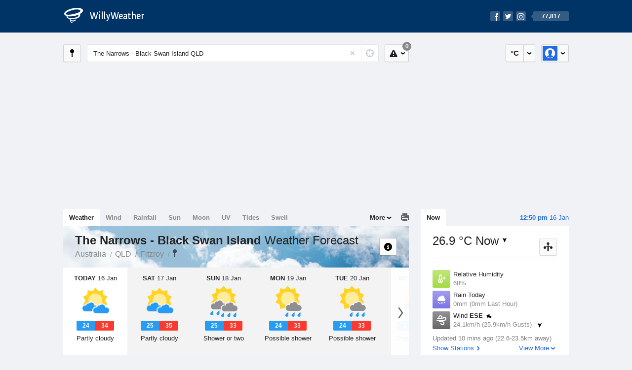

--- FILE ---
content_type: text/html; charset=UTF-8
request_url: https://www.willyweather.com.au/qld/fitzroy/the-narrows--black-swan-island.html
body_size: 13758
content:
<!doctype html><html lang="en"><head><meta charset="utf-8"><meta name="apple-itunes-app" content="app-id=592978502, app-argument=https://itunes.apple.com/au/app/weather-by-willyweather/id592978502?mt=8&amp;uo=4&amp;at=11lMKC%22"><meta property="og:url" content="https://www.willyweather.com.au/qld/fitzroy/the-narrows--black-swan-island.html"><link rel="canonical" href="https://www.willyweather.com.au/qld/fitzroy/the-narrows--black-swan-island.html"/><meta name="description" content="The Narrows - Black Swan Island weather forecast updated daily. BoM weather radar, satellite and synoptic charts. Current conditions, warnings and historical records"/><meta property="og:image" content="https://cdnres.willyweather.com.au/images/facebook.png"><meta property="og:image:secure_url" content="https://cdnres.willyweather.com.au/images/facebook.png"><link href="https://cdnres.willyweather.com.au/compiled/location.1.44.11.css" rel="stylesheet"><meta name="viewport" content="width=device-width,minimum-scale=1.0,maximum-scale=1.0"><link href="https://cdnres.willyweather.com.au/compiled/queries.1.44.11.css" rel="stylesheet"><link href="https://cdnres.willyweather.com.au/images/icons/apple-touch-icon-76.png" sizes="76x76" rel="apple-touch-icon-precomposed"><link href="https://cdnres.willyweather.com.au/images/icons/apple-touch-icon-120.png" sizes="120x120" rel="apple-touch-icon-precomposed"><link href="https://cdnres.willyweather.com.au/images/icons/apple-touch-icon-152.png" sizes="152x152" rel="apple-touch-icon-precomposed"><link href="https://cdnres.willyweather.com.au/images/icons/apple-touch-icon-180.png" sizes="180x180" rel="apple-touch-icon-precomposed"><link href="https://cdnres.willyweather.com.au/images/icons/favicon.ico" rel="icon"><script>
            ww = {data: {}};
            ww.isPrem = true ;
                            ww.weatherType = {code: 'weather'};
                    </script><script>
    ww.utcTimestamp = 1768531804000;
    ww.pageType = 'location';
    ww.cdn1Url = 'https://cdnres.willyweather.com.au';
    ww.location = {"id":20758,"name":"The Narrows-Black Swan Island","postcode":"","lat":-23.6782,"lng":151.1253,"state":"QLD","region":"Fitzroy","typeId":15,"timeZoneOffset":36000};
    ww.data.weatherTargeting = {"obsWind":24,"obsTemp":26,"rainLstHr":0,"rainToday":0,"precisNextHr":"partly-cloudy","swellMorn1":null,"swellAftr1":null,"swellMorn2":null,"swellAftr2":null,"windMorn1":9,"windAftr1":10,"windMorn2":7,"windAftr2":11,"precis1":"partly-cloudy","precis2":"partly-cloudy","minTemp1":24,"maxTemp1":34,"minTemp2":25,"maxTemp2":35,"maxUv1":15,"maxUv2":15}</script><script>
            var gaDim = {pageType: ww.pageType};
            if (ww.weatherType) gaDim.weatherType = ww.weatherType.code;
            if (ww.location) {
                if (ww.location.state) gaDim.state = ww.location.state;
                if (ww.location.region) gaDim.region = ww.location.region;
                if (ww.location.name) {
                    gaDim.name = ww.location.name;
                    gaDim.postcode = ww.location.postcode;
                    gaDim.locationType = ww.location.typeId.toString();
                }
            }

            dataLayer = [gaDim];
        </script><title>The Narrows - Black Swan Island Weather Forecast, QLD  - WillyWeather</title></head><body class="weather-view location-view minimal" data-locale="en_AU"><script>(function(w,d,s,l,i){w[l]=w[l]||[];w[l].push({'gtm.start':
                new Date().getTime(),event:'gtm.js'});var f=d.getElementsByTagName(s)[0],
                j=d.createElement(s),dl=l!='dataLayer'?'&l='+l:'';j.async=true;j.src=
                '//www.googletagmanager.com/gtm.js?id='+i+dl;f.parentNode.insertBefore(j,f);
            })(window,document,'script','dataLayer','GTM-54MN4R');
        </script><header class="super-header"><section class="hero-bar"><a href="/" class="logo" aria-label="WillyWeather Logo"><i class="icon"></i><span>WillyWeather</span></a><nav class="fly-out social"><a data-hint="Follow Us"><span class="count">77,817</span><i class="facebook"></i><i class="twitter"></i><i class="instagram"></i></a><div class="fly-out-contents"></div></nav></section></header><section class="wrapper"><div class="global-tools"><nav class="fly-out measurements"><a class="cycle button" data-hint="Cycle Units" >&nbsp;&nbsp;</a><a class="button" data-hint="Unit Settings"><i class="icon"></i></a><div class="fly-out-contents"><header><h2>Unit Settings</h2><h3>Measurement preferences are saved</h3></header><ul><li><select name="t" data-weathertype="weather" data-labels="&deg;C,&deg;F"><option selected value="c">Celsius</option><option value="f">Fahrenheit</option></select><label>Temperature</label></li><li><select name="rpm" data-weathertype="rainfall" data-labels="mm,in,pts"><option selected value="mm">mm</option><option value="in">inches</option><option value="pts">points</option></select><label>Rainfall</label></li><li><select name="sh" data-weathertype="swell" data-labels="m,ft"><option selected value="m">metres</option><option value="ft">feet</option></select><label>Swell Height</label></li><li><select name="th" data-weathertype="tides" data-labels="m,ft"><option selected value="m">metres</option><option value="ft">feet</option></select><label>Tide Height</label></li><li><select name="ws" data-weathertype="wind" data-labels="km/h,mph,m/s,knots"><option selected value="km/h">km/h</option><option value="mph">mph</option><option value="m/s">m/s</option><option value="knots">knots</option></select><label>Wind Speed</label></li><li><select name="d"><option selected value="km">kilometres</option><option value="miles">miles</option></select><label>Distance</label></li><li><select name="p"><option value="hpa">hPa</option><option value="mmhg">mmHg</option><option value="inhg">inHg</option><option value="psi">psi</option><option value="millibars">millibars</option></select><label>Pressure</label></li><li><select name="rh" data-labels="m,ft"><option selected value="m">metres</option><option value="ft">feet</option></select><label>River Height</label></li></ul></div></nav><nav class="fly-out account"><a class="button" data-hint="Account"><img src="https://cdnres.willyweather.com.au/images/gravatar.png" width="30" height="30" alt="Profile Picture"></a><div class="fly-out-contents"></div></nav></div><section class="location-bar"><a class="button close-locations" data-hint="View Locations Map" data-closest-station-modal-trigger data-closest-point-modal-mode="locations"><i class="icon"></i></a><form method="get" action="/search/search.html" class="search empty" autocomplete="off"><input type="search" name="query" placeholder="Enter Location or Postcode" value="The Narrows - Black Swan Island QLD" aria-label="Enter Location or Postcode"><a class="current-location" data-hint="Use Current Location"><span class="icon"></span></a><i class="activity-indicator"></i><button type="reset" aria-label="Reset"></button><div class="fly-out-contents results"></div></form><nav class="fly-out warnings"><a data-hint="Warnings" class="button"><i class="icon"><b class="badge">0</b></i></a><div class="fly-out-contents"></div><script>
        ww.data.warningsSummary = {areaType: 'location', id: 20758};
    </script></nav></section><figure class="ad ad-billboard" data-ad-type="billboard"></figure><section class="content"><aside class="secondary-focus"><time class="location-time"><strong class="time"></strong>&nbsp;<span class="date"></span></time><nav class="tabs"><section><a class="current" data-target="real-time">Now</a></section></nav><section class="real-time block" data-expanding-module="real-time"><div class="observational"><header><h1 class="current" data-unit="c" data-temperature="1">
                                    26.9 &deg;C Now<i class="trend trending-down"
                    title="falling"></i></h1><h2 class="data-source hidden">Rundle Island (22.6km)</h2><a class="button close-stations" data-hint="View Weather Stations Map" data-closest-station-modal-trigger data-closest-point-modal-mode="weather-stations" data-default-climate-variable-code="temperature"><svg class="ui-icon" viewBox="0 0 20 20" xmlns="http://www.w3.org/2000/svg"><title>icon/icon-black/weather-station</title><g fill-rule="evenodd"><circle cx="3.5" cy="11.5" r="2.5"/><circle cx="10" cy="3.5" r="2.5"/><circle cx="16.5" cy="11.5" r="2.5"/><rect x="8.5" y="7" width="3" height="12" rx="1.5"/><path d="M2.07 11.267L9.08 8l.422.906-7.006 3.268zM17.928 11.267L10.923 8l-.423.907 7.006 3.267z"/></g></svg></a></header><ul class="icon-list data is-truncated"><li class="humidity"><a href="https://www.willyweather.com.au/climate/weather-stations/94381.html?superGraph=plots:humidity"><i class="icon"></i><h3>Relative Humidity</h3><span>68%</span><span class="data-source hidden">Gladstone Airport (23.5km)</span></a></li><li class="rain" data-unit="mm" data-rain-last-hour="0"><a href="https://www.willyweather.com.au/climate/weather-stations/94381.html?superGraph=plots:rainfall"><i class="icon"></i><h3>Rain Today</h3><span>0mm (0mm Last Hour)</span><span class="data-source hidden">Gladstone Airport (23.5km)</span></a></li><li class="wind" data-unit="km/h" data-wind-speed="24.1"><a href="https://www.willyweather.com.au/climate/weather-stations/94378.html?superGraph=plots:wind-speed"><i class="icon"></i><h3>Wind <strong>ESE</strong><i class="direction direction-ese"></i></h3><span>
                                                    24.1km/h                             (25.9km/h Gusts)                            <i class="trend trending-down"></i></span><span class="data-source hidden">Rundle Island (22.6km)</span></a></li><li class="dew-point"><a href="https://www.willyweather.com.au/climate/weather-stations/94381.html?superGraph=plots:dewpoint"><i class="icon"></i><h3>Dew Point</h3><span>
                                                    24.4 &deg;C                                <i class="trend trending-up"
                                    title="rising"></i></span><span class="data-source hidden">Gladstone Airport (23.5km)</span></a></li><li class="pressure"><a href="https://www.willyweather.com.au/climate/weather-stations/94378.html?superGraph=plots:pressure"><i class="icon"></i><h3>Pressure</h3><span>
                                                    1002.1 hPa                            <i class="trend trending-down"
                                title="falling"></i></span><span class="data-source hidden">Rundle Island (22.6km)</span></a></li><li class="delta-t"><a href="https://www.willyweather.com.au/climate/weather-stations/94381.html?superGraph=plots:delta-t"><i class="icon"><svg class="ui-icon" viewBox="0 0 20 20" xmlns="http://www.w3.org/2000/svg"><title>icon/icon-black/delta-T</title><g fill-rule="evenodd"><path d="M7 12.268c-.598.345-1 .992-1 1.732 0 1.105.895 2 2 2s2-.895 2-2c0-.74-.402-1.387-1-1.732v-.27C9 11.45 8.556 11 8 11c-.552 0-1 .443-1 1v.268z"/><path d="M8 3c-.548 0-1 .453-1 .993V11l-.8.6C5.45 12.163 5 13.042 5 14c0 1.657 1.343 3 3 3s3-1.343 3-3c0-.957-.45-1.836-1.2-2.4L9 11V3.992C9 3.447 8.552 3 8 3zm3 .993V10c1.214.912 2 2.364 2 4 0 2.76-2.24 5-5 5s-5-2.24-5-5c0-1.636.786-3.088 2-4V3.993C5 2.353 6.343 1 8 1c1.653 0 3 1.34 3 2.993z" fill-rule="nonzero"/><path d="M17.934 8.376c.12.183.07.43-.112.55-.065.042-.14.064-.217.065L15.27 9l-1.875-.01c-.22 0-.396-.178-.395-.397 0-.077.023-.152.065-.216L15.16 5.18c.12-.184.367-.235.55-.115.045.03.084.068.114.113l2.11 3.198zm-.973-.488l-1.266-1.6c-.017-.02-.04-.04-.068-.056-.11-.06-.257-.034-.33.058l-1.257 1.6c-.026.03-.04.068-.04.106 0 .11.105.2.237.2l1.125.004 1.4-.005c.047 0 .092-.01.13-.032.11-.06.14-.184.07-.275z"/></g></svg></i><h3>Delta T</h3><span>
                            4.5 &deg;C                            <i class="trend trending-down"
                               title="falling"></i></span><span class="data-source hidden">Gladstone Airport (23.5km)</span></a></li><li class="cloud"><a href="https://www.willyweather.com.au/climate/weather-stations/94381.html?superGraph=plots:cloud"><i class="icon"><svg class="ui-icon" width="20" height="20" viewBox="0 0 20 20" xmlns="http://www.w3.org/2000/svg"><title>dry</title><path d="M5 15c-1.657 0-3-1.343-3-3 0-1.42.988-2.612 2.315-2.922C4.115 8.768 4 8.398 4 8c0-1.105.895-2 2-2 .556 0 1.06.227 1.422.594C8.14 5.062 9.696 4 11.5 4 13.985 4 16 6.015 16 8.5c0 .222-.016.44-.047.654C17.143 9.554 18 10.676 18 12c0 1.657-1.343 3-3 3H5z" fill-rule="evenodd"/></svg></i><h3>Cloud</h3><span>
                            2 Oktas                            <i class="trend trending-up"
                               title="rising"></i></span><span class="data-source hidden">Gladstone Airport (23.5km)</span></a></li></ul><div class="toggle-data-sources"><time>Updated 10 mins ago (22.6-23.5km away)</time><div class="real-time-footer"><span class="cta toggle-data-cta" data-alt="Show Data" data-show-station>Show Stations</span><a class="cta toggle more-info-toggle" data-view-more-button data-view-more-text="View More" data-view-less-text="View Less">View More</a></div></div></div><script>
        ww.data.observational = {target: '.real-time', template: 'summary', location: ww.location};
    </script></section><figure class="ad block ad-mrec ad-mrec1" data-ad-type="mrec1"><a class="cta nudge" href="https://www.willyweather.com.au/account/register.html">Get WillyWeather+ to remove ads</a></figure><section class="block extremes nation-level" data-expanding-module="extremes"><header><a class="cta toggle" data-view-more-button
           data-view-more-text="View More"
           data-view-less-text="View Less">View More</a><h2>Real-Time Extremes</h2></header><nav class="sub-tabs full"><a class="button" data-areatype="nation">Nation</a><a class="button" data-areatype="state" data-value="QLD">State</a><a class="button" data-areatype="region" data-value="Fitzroy">Region</a></nav><ul class="icon-list"><li class="extreme-hottest"><a href="https://www.willyweather.com.au/climate/weather-stations/99366.html?superGraph=plots:temperature"><i class="icon"></i><h3>Hottest <span class="data">41.4 &deg;C</span></h3><span>Ironbridge Airport, WA</span></a></li><li class="extreme-coldest"><a href="https://www.willyweather.com.au/climate/weather-stations/95979.html?superGraph=plots:temperature"><i class="icon"></i><h3>Coldest <span class="data">6.2 &deg;C</span></h3><span>Kunanyi (Mount Wellington), TAS</span></a></li><li class="extreme-windiest"><a href="https://www.willyweather.com.au/climate/weather-stations/94939.html?superGraph=plots:wind-speed"><i class="icon"></i><h3>Windiest <span class="data">75.9km/h</span></h3><span>Montague Island Lighthouse, NSW</span></a></li><li class="extreme-wettest"><a href="https://www.willyweather.com.au/climate/weather-stations/94261.html?superGraph=plots:rainfall"><i class="icon"></i><h3>Wettest (Last Hour) <span class="data">27.6mm</span></h3><span>Century Mine Airport, QLD</span></a></li><li class="secondary hidden extreme-most-humid"><a href="https://www.willyweather.com.au/climate/weather-stations/94915.html?superGraph=plots:humidity"><i class="icon"></i><h3>Most Humid <span class="data">100%</span></h3><span>Perisher Valley, NSW</span></a></li><li class="secondary hidden extreme-least-humid"><a href="https://www.willyweather.com.au/climate/weather-stations/94321.html?superGraph=plots:humidity"><i class="icon"></i><h3>Least Humid <span class="data">11%</span></h3><span>Walungurru (Kintore), NT</span></a></li><li class="secondary hidden extreme-highest-pressure"><a href="https://www.willyweather.com.au/climate/weather-stations/95986.html?superGraph=plots:pressure"><i class="icon"></i><h3>Highest Pressure <span class="data">1022.7 hPa</span></h3><span>Tasman Island, TAS</span></a></li><li class="secondary hidden extreme-lowest-pressure"><a href="https://www.willyweather.com.au/climate/weather-stations/WW000005.html?superGraph=plots:pressure"><i class="icon"></i><h3>Lowest Pressure <span class="data">915 hPa</span></h3><span>Dorrigo, NSW</span></a></li></ul><script>
        ww.data.observationalExtremes = {areaType: 'nation', state: 'QLD', region: 'Fitzroy'};
    </script></section><section class="block news"><header><a class="cta" href="//www.willyweather.com.au/news.html">All News</a><h2>Australia Weather News</h2></header><ul><li><a href="//www.willyweather.com.au/news/211934/campers+told+to+reconsider+travel+as+severe+weather+lashes+nsw+south+coast.html"><time>        1h 37m ago</time>
                                        Campers told to reconsider travel as severe weather lashes NSW south coast
                                                                                    <p>Campers have been evacuated from low-lying areas as damaging wet weather makes its way along the NSW south coast. </p></a></li><li><a href="//www.willyweather.com.au/news/211935/wa+farmers+grapple+with+three--month+bom+radar+outage+ahead+of+planting+season.html"><time>        4h ago</time>
                                        WA farmers grapple with three-month BOM radar outage ahead of planting season
                                                                            </a></li><li><a href="//www.willyweather.com.au/news/211937/hundreds+of+satellite+images+capture+victoria%27s+destructive+bushfires+erupting.html"><time>        7h ago</time>
                                        Hundreds of satellite images capture Victoria&#039;s destructive bushfires erupting
                                                                            </a></li></ul></section><section class="block trends" data-expanding-module="trends"><header><a class="cta toggle" data-view-more-button data-view-more-text="View More" data-view-less-text="View Less">View More</a><h2>Trending Locations</h2></header><ul><li><a href="https://www.willyweather.com.au/vic/melbourne/melbourne.html">
                                        Melbourne, VIC 3000                </a></li><li><a href="https://www.willyweather.com.au/sa/adelaide/adelaide.html">
                                        Adelaide, SA 5000                </a></li><li><a href="https://www.willyweather.com.au/nsw/sydney/sydney.html">
                                        Sydney, NSW 2000                </a></li><li class="secondary hidden"><a href="https://www.willyweather.com.au/wa/perth/perth.html">
                                        Perth, WA 6000                </a></li><li class="secondary hidden"><a href="https://www.willyweather.com.au/tas/hobart/hobart.html">
                                        Hobart, TAS 7000                </a></li><li class="secondary hidden"><a href="https://www.willyweather.com.au/qld/brisbane/brisbane.html">
                                        Brisbane, QLD 4000                </a></li><li class="secondary hidden"><a href="https://www.willyweather.com.au/nsw/hunter/newcastle.html">
                                        Newcastle, NSW 2300                </a></li><li class="secondary hidden"><a href="https://www.willyweather.com.au/sa/eyre-peninsula/port-lincoln.html">
                                        Port Lincoln, SA 5606                </a></li><li class="secondary hidden"><a href="https://www.willyweather.com.au/vic/barwon/geelong.html">
                                        Geelong, VIC 3220                </a></li><li class="secondary hidden"><a href="https://www.willyweather.com.au/qld/mackay/mackay.html">
                                        Mackay, QLD 4740                </a></li></ul></section><figure class="ad block ad-mrec ad-mrec2" data-ad-type="mrec2"><a class="cta nudge" href="https://www.willyweather.com.au/account/register.html">Get WillyWeather+ to remove ads</a></figure></aside><main class="primary-focus"><nav class="tabs"><section class="primary-tabs"><a href="//www.willyweather.com.au/qld/fitzroy/the-narrows--black-swan-island.html">Weather</a><a href="//wind.willyweather.com.au/qld/fitzroy/the-narrows--black-swan-island.html">Wind</a><a href="//rainfall.willyweather.com.au/qld/fitzroy/the-narrows--black-swan-island.html">Rainfall</a><a href="//sunrisesunset.willyweather.com.au/qld/fitzroy/the-narrows--black-swan-island.html">Sun</a><a href="//moonphases.willyweather.com.au/qld/fitzroy/the-narrows--black-swan-island.html">Moon</a><a href="//uv.willyweather.com.au/qld/fitzroy/the-narrows--black-swan-island.html">UV</a><a href="//tides.willyweather.com.au/qld/fitzroy/the-narrows--black-swan-island.html">Tides</a><a href="//swell.willyweather.com.au/qld/fitzroy/the-narrows--black-swan-island.html">Swell</a></section><a class="print-tool" data-hint="Printable Overview" data-modal="overview"></a><section class="more-tabs fly-out"><a>More</a><div class="fly-out-contents"><ul><li class="hidden" data-hidden="1"><a href="//www.willyweather.com.au/qld/fitzroy/the-narrows--black-swan-island.html">Weather</a></li><li class="hidden" data-hidden="1"><a href="//wind.willyweather.com.au/qld/fitzroy/the-narrows--black-swan-island.html">Wind</a></li><li class="hidden" data-hidden="1"><a href="//rainfall.willyweather.com.au/qld/fitzroy/the-narrows--black-swan-island.html">Rainfall</a></li><li class="hidden" data-hidden="1"><a href="//sunrisesunset.willyweather.com.au/qld/fitzroy/the-narrows--black-swan-island.html">Sun</a></li><li class="hidden" data-hidden="1"><a href="//moonphases.willyweather.com.au/qld/fitzroy/the-narrows--black-swan-island.html">Moon</a></li><li class="hidden" data-hidden="1"><a href="//uv.willyweather.com.au/qld/fitzroy/the-narrows--black-swan-island.html">UV</a></li><li class="hidden" data-hidden="1"><a href="//tides.willyweather.com.au/qld/fitzroy/the-narrows--black-swan-island.html">Tides</a></li><li class="hidden" data-hidden="1"><a href="//swell.willyweather.com.au/qld/fitzroy/the-narrows--black-swan-island.html">Swell</a></li><li><a href="//www.willyweather.com.au/cameras.html" data-link="cameras" >Cameras</a></li><li><a href="//www.willyweather.com.au/climate/weather-stations.html" data-link="weather-stations">Weather Stations</a></li><li><a href="//www.willyweather.com.au/news.html">Weather News</a></li><li><a href="//www.willyweather.com.au/warnings.html">Warnings</a></li><li><a href="//www.willyweather.com.au/maps.html" data-link="maps">Maps</a></li><li><a href="//www.willyweather.com.au/graphs.html" data-link="graphs">Graphs</a></li></ul></div></section></nav><article class="view hero-partly-cloudy overlay"><header class="view-header"><nav class="tools stacked-buttons"><a class="button help-info" data-hint="Help and Info"><i class="icon"></i></a></nav><h1>The Narrows - Black Swan Island        <em> Weather Forecast</em></h1><ul class="breadcrumbs"><li><a href="/">Australia</a></li><li><a href="/qld.html">QLD</a></li><li><a href="/qld/fitzroy.html">Fitzroy</a></li><li class="final-point"><a href="/qld/fitzroy/the-narrows--black-swan-island.html">The Narrows - Black Swan Island</a></li></ul></header><section class="forecast selectable"><div class="scroll-view"><ul><li class="day" data-precis-code="partly-cloudy"><time datetime="2026-01-16"><strong>Today</strong> 16 Jan</time><i class="icon precis-large partly-cloudy"></i><ul class="temperature" data-unit="c"><li class="min" data-min="24">24</li><li class="max" data-max="34">34</li></ul><p class="short-precis">Partly cloudy</p></li><li class="day" data-precis-code="partly-cloudy"><time datetime="2026-01-17"><strong>Sat</strong> 17 Jan</time><i class="icon precis-large partly-cloudy"></i><ul class="temperature" data-unit="c"><li class="min" data-min="25">25</li><li class="max" data-max="35">35</li></ul><p class="short-precis">Partly cloudy</p></li><li class="day" data-precis-code="shower-or-two"><time datetime="2026-01-18"><strong>Sun</strong> 18 Jan</time><i class="icon precis-large shower-or-two"></i><ul class="temperature" data-unit="c"><li class="min" data-min="25">25</li><li class="max" data-max="33">33</li></ul><p class="short-precis">Shower or two</p></li><li class="day" data-precis-code="chance-shower-fine"><time datetime="2026-01-19"><strong>Mon</strong> 19 Jan</time><i class="icon precis-large chance-shower-fine"></i><ul class="temperature" data-unit="c"><li class="min" data-min="24">24</li><li class="max" data-max="33">33</li></ul><p class="short-precis">Possible shower</p></li><li class="day" data-precis-code="chance-shower-fine"><time datetime="2026-01-20"><strong>Tue</strong> 20 Jan</time><i class="icon precis-large chance-shower-fine"></i><ul class="temperature" data-unit="c"><li class="min" data-min="24">24</li><li class="max" data-max="33">33</li></ul><p class="short-precis">Possible shower</p></li><li class="day" data-precis-code="shower-or-two"><time datetime="2026-01-21"><strong>Wed</strong> 21 Jan</time><i class="icon precis-large shower-or-two"></i><ul class="temperature" data-unit="c"><li class="min" data-min="23">23</li><li class="max" data-max="32">32</li></ul><p class="short-precis">Shower or two</p></li><li class="day" data-precis-code="chance-shower-fine"><time datetime="2026-01-22"><strong>Thu</strong> 22 Jan</time><i class="icon precis-large chance-shower-fine"></i><ul class="temperature" data-unit="c"><li class="min" data-min="24">24</li><li class="max" data-max="32">32</li></ul><p class="short-precis">Possible shower</p></li></ul><nav class="flippers ghosted"><a class="back"></a><a class="forward"></a></nav></div></section><figure class="hourly-forecast"><div class="scroll-view"><ul class="scrubber days"><li class="today"><time><strong>Today</strong> 16 Jan</time><i class="needle" data-time="1768521600"></i><ol><li data-time="1768525200"><i class="icon precis nighttime-partly-cloudy" title="Partly cloudy"></i><time>1 am</time></li><li data-time="1768536000"><i class="icon precis nighttime-partly-cloudy" title="Partly cloudy"></i><time>4 am</time></li><li data-time="1768546800"><i class="icon precis partly-cloudy" title="Partly cloudy"></i><time>7 am</time></li><li data-time="1768557600"><i class="icon precis partly-cloudy" title="Partly cloudy"></i><time>10 am</time></li><li data-time="1768568400"><i class="icon precis partly-cloudy" title="Partly cloudy"></i><time>1 pm</time></li><li data-time="1768579200"><i class="icon precis mostly-cloudy" title="Mostly cloudy"></i><time>4 pm</time></li><li data-time="1768590000"><i class="icon precis nighttime-mostly-cloudy" title="Mostly cloudy"></i><time>7 pm</time></li><li data-time="1768600800"><i class="icon precis nighttime-partly-cloudy" title="Partly cloudy"></i><time>10 pm</time></li></ol></li><li><time><strong>Sat</strong> 17 Jan</time><ol><li data-time="1768611600"><i class="icon precis nighttime-partly-cloudy" title="Partly cloudy"></i><time>1 am</time></li><li data-time="1768622400"><i class="icon precis nighttime-partly-cloudy" title="Partly cloudy"></i><time>4 am</time></li><li data-time="1768633200"><i class="icon precis partly-cloudy" title="Partly cloudy"></i><time>7 am</time></li><li data-time="1768644000"><i class="icon precis shower-or-two" title="Shower or two"></i><time>10 am</time></li><li data-time="1768654800"><i class="icon precis shower-or-two" title="Shower or two"></i><time>1 pm</time></li><li data-time="1768665600"><i class="icon precis mostly-fine" title="Mostly fine"></i><time>4 pm</time></li><li data-time="1768676400"><i class="icon precis nighttime-mostly-fine" title="Mostly fine"></i><time>7 pm</time></li><li data-time="1768687200"><i class="icon precis nighttime-partly-cloudy" title="Partly cloudy"></i><time>10 pm</time></li></ol></li><li><time><strong>Sun</strong> 18 Jan</time><ol><li data-time="1768698000"><i class="icon precis nighttime-partly-cloudy" title="Partly cloudy"></i><time>1 am</time></li><li data-time="1768708800"><i class="icon precis nighttime-partly-cloudy" title="Partly cloudy"></i><time>4 am</time></li><li data-time="1768719600"><i class="icon precis shower-or-two" title="Shower or two"></i><time>7 am</time></li><li data-time="1768730400"><i class="icon precis shower-or-two" title="Shower or two"></i><time>10 am</time></li><li data-time="1768741200"><i class="icon precis shower-or-two" title="Shower or two"></i><time>1 pm</time></li><li data-time="1768752000"><i class="icon precis shower-or-two" title="Shower or two"></i><time>4 pm</time></li><li data-time="1768762800"><i class="icon precis nighttime-partly-cloudy" title="Partly cloudy"></i><time>7 pm</time></li><li data-time="1768773600"><i class="icon precis nighttime-partly-cloudy" title="Partly cloudy"></i><time>10 pm</time></li></ol></li><li><time><strong>Mon</strong> 19 Jan</time><ol><li data-time="1768784400"><i class="icon precis nighttime-partly-cloudy" title="Partly cloudy"></i><time>1 am</time></li><li data-time="1768795200"><i class="icon precis nighttime-mostly-fine" title="Mostly fine"></i><time>4 am</time></li><li data-time="1768806000"><i class="icon precis mostly-fine" title="Mostly fine"></i><time>7 am</time></li><li data-time="1768816800"><i class="icon precis partly-cloudy" title="Partly cloudy"></i><time>10 am</time></li><li data-time="1768827600"><i class="icon precis shower-or-two" title="Shower or two"></i><time>1 pm</time></li><li data-time="1768838400"><i class="icon precis partly-cloudy" title="Partly cloudy"></i><time>4 pm</time></li><li data-time="1768849200"><i class="icon precis nighttime-mostly-fine" title="Mostly fine"></i><time>7 pm</time></li><li data-time="1768860000"><i class="icon precis nighttime-mostly-fine" title="Mostly fine"></i><time>10 pm</time></li></ol></li><li><time><strong>Tue</strong> 20 Jan</time><ol><li data-time="1768870800"><i class="icon precis nighttime-mostly-fine" title="Mostly fine"></i><time>1 am</time></li><li data-time="1768881600"><i class="icon precis nighttime-mostly-fine" title="Mostly fine"></i><time>4 am</time></li><li data-time="1768892400"><i class="icon precis fine" title="Sunny"></i><time>7 am</time></li><li data-time="1768903200"><i class="icon precis shower-or-two" title="Shower or two"></i><time>10 am</time></li><li data-time="1768914000"><i class="icon precis shower-or-two" title="Shower or two"></i><time>1 pm</time></li><li data-time="1768924800"><i class="icon precis partly-cloudy" title="Partly cloudy"></i><time>4 pm</time></li><li data-time="1768935600"><i class="icon precis nighttime-mostly-fine" title="Mostly fine"></i><time>7 pm</time></li><li data-time="1768946400"><i class="icon precis nighttime-partly-cloudy" title="Partly cloudy"></i><time>10 pm</time></li></ol></li><li><time><strong>Wed</strong> 21 Jan</time><ol><li data-time="1768957200"><i class="icon precis nighttime-partly-cloudy" title="Partly cloudy"></i><time>1 am</time></li><li data-time="1768968000"><i class="icon precis nighttime-mostly-fine" title="Mostly fine"></i><time>4 am</time></li><li data-time="1768978800"><i class="icon precis mostly-fine" title="Mostly fine"></i><time>7 am</time></li><li data-time="1768989600"><i class="icon precis shower-or-two" title="Shower or two"></i><time>10 am</time></li><li data-time="1769000400"><i class="icon precis shower-or-two" title="Shower or two"></i><time>1 pm</time></li><li data-time="1769011200"><i class="icon precis shower-or-two" title="Shower or two"></i><time>4 pm</time></li><li data-time="1769022000"><i class="icon precis nighttime-mostly-fine" title="Mostly fine"></i><time>7 pm</time></li><li data-time="1769032800"><i class="icon precis nighttime-mostly-fine" title="Mostly fine"></i><time>10 pm</time></li></ol></li><li><time><strong>Thu</strong> 22 Jan</time><ol><li data-time="1769043600"><i class="icon precis nighttime-mostly-fine" title="Mostly fine"></i><time>1 am</time></li><li data-time="1769054400"><i class="icon precis nighttime-mostly-fine" title="Mostly fine"></i><time>4 am</time></li><li data-time="1769065200"><i class="icon precis partly-cloudy" title="Partly cloudy"></i><time>7 am</time></li><li data-time="1769076000"><i class="icon precis shower-or-two" title="Shower or two"></i><time>10 am</time></li><li data-time="1769086800"><i class="icon precis shower-or-two" title="Shower or two"></i><time>1 pm</time></li><li data-time="1769097600"><i class="icon precis partly-cloudy" title="Partly cloudy"></i><time>4 pm</time></li><li data-time="1769108400"><i class="icon precis nighttime-partly-cloudy" title="Partly cloudy"></i><time>7 pm</time></li><li data-time="1769119200"><i class="icon precis nighttime-partly-cloudy" title="Partly cloudy"></i><time>10 pm</time></li></ol></li></ul></div></figure><section class="region-forecasts block"><div class="region-forecast"><div class="today"><h2><strong>Today 16 Jan</strong> Gladstone</h2><p>Partly cloudy. Slight chance of a shower, most likely in the late morning and afternoon. The chance of a thunderstorm during this afternoon and evening. Light winds becoming easterly 15 to 20 km/h in the early afternoon then becoming light in the evening.</p></div></div><div class="region-forecast hidden"><div class="today"><h2><strong>Sat 17 Jan</strong> Gladstone</h2><p>Partly cloudy. Medium chance of showers, most likely in the morning and afternoon. The chance of a thunderstorm in the afternoon and evening. Light winds becoming easterly 15 to 20 km/h in the middle of the day then becoming light in the evening.</p></div></div><div class="region-forecast hidden"><div class="today"><h2><strong>Sun 18 Jan</strong> Gladstone</h2><p>Partly cloudy. Medium chance of showers, most likely in the morning and afternoon. The chance of a thunderstorm in the afternoon and evening. Light winds becoming easterly 15 to 20 km/h during the day then becoming light during the evening.</p></div></div><div class="region-forecast hidden"><div class="today"><h2><strong>Mon 19 Jan</strong> Gladstone</h2><p>Partly cloudy. Medium chance of showers, most likely in the morning and afternoon. Light winds becoming easterly 15 to 25 km/h during the morning.</p></div></div><div class="region-forecast hidden"><div class="today"><h2><strong>Tue 20 Jan</strong> Gladstone</h2><p>Partly cloudy. Medium chance of showers. Light winds becoming easterly 15 to 20 km/h during the day.</p></div></div><div class="region-forecast hidden"><div class="today"><h2><strong>Wed 21 Jan</strong> Gladstone</h2><p>Partly cloudy. Medium chance of showers. Light winds becoming easterly 15 to 20 km/h during the day.</p></div></div><div class="region-forecast hidden"><div class="today"><h2><strong>Thu 22 Jan</strong> Gladstone</h2><p>Partly cloudy. Medium chance of showers. Light winds becoming easterly 15 to 20 km/h during the day.</p></div></div><div class="fire-danger-widget fire-danger-widget--no-rating"></div><div class="fire-danger-widget hidden fire-danger-widget--no-rating"></div><div class="fire-danger-widget hidden fire-danger-widget--no-rating"></div><div class="fire-danger-widget hidden fire-danger-widget--no-rating"></div><div class="marine-region-forecast"><h2>Capricornia Coastal Waters</h2><i> St Lawrence to Burnett Heads</i><dl><dt>Wind</dt><dd>Southeasterly 10 to 15 knots turning easterly in the afternoon.</dd></dl><dl><dt>Seas</dt><dd>Below 1 metre.</dd></dl><dl><dt>1st Swell</dt><dd>East to southeasterly 1 to 1.5 metres offshore, decreasing to around 1 metre during the morning.</dd></dl><dl><dt>Weather</dt><dd>Partly cloudy. The chance of a thunderstorm inshore during this afternoon and evening.</dd></dl><dl><dt>Weather Situation</dt><dd>A weak ridge extends over south Queensland waters with a trough sitting well offshore of K'gari. A trough may approach far southeast waters from inland southern Queensland over the weekend.</dd></dl></div><div class="marine-region-forecast hidden"><h2>Capricornia Coastal Waters</h2><i> St Lawrence to Burnett Heads</i><dl><dt>Wind</dt><dd>East to northeasterly about 10 knots.</dd></dl><dl><dt>Seas</dt><dd>Below 1 metre.</dd></dl><dl><dt>1st Swell</dt><dd>Easterly below 1 metre.</dd></dl><dl><dt>Weather</dt><dd>Partly cloudy. The chance of a thunderstorm in the evening.</dd></dl></div><div class="marine-region-forecast hidden"><h2>Capricornia Coastal Waters</h2><i> St Lawrence to Burnett Heads</i><dl><dt>Wind</dt><dd>East to northeasterly about 10 knots tending east to southeasterly 10 to 15 knots during the morning.</dd></dl><dl><dt>Seas</dt><dd>Below 1 metre.</dd></dl><dl><dt>1st Swell</dt><dd>Easterly around 1 metre.</dd></dl><dl><dt>Weather</dt><dd>Partly cloudy. The chance of a thunderstorm.</dd></dl></div></section><small class="update-stamp hidden"><strong>The Narrows - Black Swan Island</strong> weather forecast issued today at <time>12:07 pm.</time> Next forecast at approx. <time>1:07 pm.</time></small><nav class="sub-tabs"><a class="button" data-outlook="1">1-Day</a><a class="button" data-outlook="3">3-Day</a><a class="button" data-outlook="5">5-Day</a></nav><div class="extra-tools"><section><a data-hint="Go to Current Time" class="button current-time hidden"><i class="icon"></i></a></section></div><div class="plot-titles"><section class="plot-secondary"></section><section class="plot-primary"></section></div><figure id="" class="graph super-graph animate loading"><nav class="flippers"><a class="back"></a><a class="forward"></a></nav></figure><form><fieldset class="legend-list graph-legend" data-series="active"><legend>
            Graph Plots
            <a href="https://www.willyweather.com.au/graphs.html?graph=outlook:1,location:20758,series=order:0,id:sunrisesunset,type:forecast,series=order:1,id:temperature,type:forecast,series=order:2,id:temperature,type:observational" class="cta" alt="weather forecast graph">Open in Graphs</a></legend><ul class="icon-list options simple"><li data-id="temperature" data-type="forecast" data-name="Temperature"><label><input type="checkbox" checked aria-labelledby="graph-plot-primary-label"><i class="icon"><svg height="24px" width="84px"><g><rect height="4" width="84" y="10" x="0"/><circle r="5" cy="12" cx="42"/></g></svg></i></label><h3 id="graph-plot-primary-label">
                    Temperature Forecast <em>Bureau of Meteorology</em></h3></li><li data-id="temperature" data-type="observational" data-name="Temperature"><label><input type="checkbox" aria-labelledby="graph-plot-secondary-label"><i class="icon"><svg height="24px" width="84px"><g><rect height="4" width="84" y="10" x="0"/><circle r="5" cy="12" cx="42"/></g></svg></i></label><h3 id="graph-plot-secondary-label">Temperature Real-Time <em></em></h3></li></ul></fieldset></form><div class="ad ad-banner-image"><figure class="ad-banner-image-inner" data-ad-type="banner"></figure></div><script>
    ww.data.graphs = [{view: {target: '.forecast'},
                            graph: {config: {target: '.super-graph',
                                            timestamp: ww.utcTimestamp,
                                            timeZoneOffset: ww.location.timeZoneOffset,
                                            outlook: 1,
                                            series: [{
                                                id: 'temperature', type: 'forecast'
                                            }, {
                                                id: 'temperature', type: 'observational'
                                            }, {
                                                id: 'sunrisesunset', type: 'forecast'
                                            }]
                                    },
                                    data: {"forecastGraphs":{"temperature":{"dataConfig":{"series":{"config":{"id":"temperature","color":"#003355","lineWidth":2,"lineFill":false,"lineRenderer":"StraightLineRenderer","showPoints":true,"pointFormatter":"TemperaturePointFormatter"},"yAxisDataMin":23.3,"yAxisDataMax":34.5,"yAxisMin":20,"yAxisMax":40,"groups":[{"dateTime":1768521600,"points":[{"x":1768521600,"y":25.6},{"x":1768525200,"y":25.6},{"x":1768528800,"y":25},{"x":1768532400,"y":24.7},{"x":1768536000,"y":24.5},{"x":1768539600,"y":24.2},{"x":1768543200,"y":24.1},{"x":1768546800,"y":25.4},{"x":1768550400,"y":27.5},{"x":1768554000,"y":29.4},{"x":1768557600,"y":31.2},{"x":1768561200,"y":32.3},{"x":1768564800,"y":33.4},{"x":1768568400,"y":33.4},{"x":1768572000,"y":33.5},{"x":1768575600,"y":32.5},{"x":1768579200,"y":30.9},{"x":1768582800,"y":29.7},{"x":1768586400,"y":28.7},{"x":1768590000,"y":27.6},{"x":1768593600,"y":27.1},{"x":1768597200,"y":26.8},{"x":1768600800,"y":26.4},{"x":1768604400,"y":26.1}]},{"dateTime":1768608000,"points":[{"x":1768608000,"y":25.9},{"x":1768611600,"y":25.6},{"x":1768615200,"y":25.2},{"x":1768618800,"y":24.7},{"x":1768622400,"y":24.5},{"x":1768626000,"y":24.5},{"x":1768629600,"y":24.6},{"x":1768633200,"y":26.1},{"x":1768636800,"y":28.5},{"x":1768640400,"y":30.5},{"x":1768644000,"y":32.2},{"x":1768647600,"y":33.5},{"x":1768651200,"y":34.4},{"x":1768654800,"y":34.4},{"x":1768658400,"y":34.5},{"x":1768662000,"y":33.7},{"x":1768665600,"y":32.1},{"x":1768669200,"y":30.7},{"x":1768672800,"y":29.5},{"x":1768676400,"y":28},{"x":1768680000,"y":27.6},{"x":1768683600,"y":27.2},{"x":1768687200,"y":27},{"x":1768690800,"y":26.5}]},{"dateTime":1768694400,"points":[{"x":1768694400,"y":26.1},{"x":1768698000,"y":25.7},{"x":1768701600,"y":25.2},{"x":1768705200,"y":25},{"x":1768708800,"y":24.8},{"x":1768712400,"y":24.7},{"x":1768716000,"y":24.7},{"x":1768719600,"y":26.5},{"x":1768723200,"y":28.3},{"x":1768726800,"y":30.1},{"x":1768730400,"y":31.4},{"x":1768734000,"y":32.1},{"x":1768737600,"y":32.8},{"x":1768741200,"y":32.4},{"x":1768744800,"y":32.8},{"x":1768748400,"y":32},{"x":1768752000,"y":30.8},{"x":1768755600,"y":30.1},{"x":1768759200,"y":29.2},{"x":1768762800,"y":27.8},{"x":1768766400,"y":27.5},{"x":1768770000,"y":27.2},{"x":1768773600,"y":26.8},{"x":1768777200,"y":26.4}]},{"dateTime":1768780800,"points":[{"x":1768780800,"y":25.8},{"x":1768784400,"y":25.3},{"x":1768788000,"y":24.8},{"x":1768791600,"y":24.6},{"x":1768795200,"y":24.3},{"x":1768798800,"y":24.2},{"x":1768802400,"y":24.2},{"x":1768806000,"y":25.6},{"x":1768809600,"y":27.5},{"x":1768813200,"y":29.4},{"x":1768816800,"y":30.9},{"x":1768820400,"y":31.9},{"x":1768824000,"y":33},{"x":1768827600,"y":33},{"x":1768831200,"y":33.1},{"x":1768834800,"y":32},{"x":1768838400,"y":30.5},{"x":1768842000,"y":29.6},{"x":1768845600,"y":28.5},{"x":1768849200,"y":27.2},{"x":1768852800,"y":26.9},{"x":1768856400,"y":26.8},{"x":1768860000,"y":26.4},{"x":1768863600,"y":26}]},{"dateTime":1768867200,"points":[{"x":1768867200,"y":25.5},{"x":1768870800,"y":24.9},{"x":1768874400,"y":24.4},{"x":1768878000,"y":24},{"x":1768881600,"y":23.6},{"x":1768885200,"y":23.5},{"x":1768888800,"y":23.5},{"x":1768892400,"y":25.1},{"x":1768896000,"y":27.1},{"x":1768899600,"y":29.1},{"x":1768903200,"y":30.7},{"x":1768906800,"y":31.7},{"x":1768910400,"y":32.7},{"x":1768914000,"y":32.7},{"x":1768917600,"y":32.8},{"x":1768921200,"y":31.9},{"x":1768924800,"y":30.6},{"x":1768928400,"y":29.6},{"x":1768932000,"y":28.5},{"x":1768935600,"y":27.3},{"x":1768939200,"y":26.8},{"x":1768942800,"y":26.5},{"x":1768946400,"y":26.1},{"x":1768950000,"y":25.7}]},{"dateTime":1768953600,"points":[{"x":1768953600,"y":25.2},{"x":1768957200,"y":24.6},{"x":1768960800,"y":24.1},{"x":1768964400,"y":23.7},{"x":1768968000,"y":23.3},{"x":1768971600,"y":23.3},{"x":1768975200,"y":23.5},{"x":1768978800,"y":25.1},{"x":1768982400,"y":27.2},{"x":1768986000,"y":29.1},{"x":1768989600,"y":30.7},{"x":1768993200,"y":31.6},{"x":1768996800,"y":32.3},{"x":1769000400,"y":31.9},{"x":1769004000,"y":32.2},{"x":1769007600,"y":31.2},{"x":1769011200,"y":30},{"x":1769014800,"y":29.1},{"x":1769018400,"y":28.1},{"x":1769022000,"y":27.1},{"x":1769025600,"y":26.8},{"x":1769029200,"y":26.5},{"x":1769032800,"y":26.2},{"x":1769036400,"y":25.8}]},{"dateTime":1769040000,"points":[{"x":1769040000,"y":25.4},{"x":1769043600,"y":24.8},{"x":1769047200,"y":24.3},{"x":1769050800,"y":23.9},{"x":1769054400,"y":23.7},{"x":1769058000,"y":23.8},{"x":1769061600,"y":24.1},{"x":1769065200,"y":25.7},{"x":1769068800,"y":27.6},{"x":1769072400,"y":29.3},{"x":1769076000,"y":30.6},{"x":1769079600,"y":31.3},{"x":1769083200,"y":32},{"x":1769086800,"y":31.6},{"x":1769090400,"y":31.9},{"x":1769094000,"y":30.8},{"x":1769097600,"y":29.5},{"x":1769101200,"y":28.2},{"x":1769104800,"y":26.9},{"x":1769108400,"y":25.5},{"x":1769112000,"y":25.1},{"x":1769115600,"y":24.6},{"x":1769119200,"y":24.4},{"x":1769122800,"y":23.9}]}],"controlPoints":{"pre":{"x":1768518000,"y":25.8},"post":{"x":1769126400,"y":23.3}},"controlPoint":null},"xAxisMin":1768521600,"xAxisMax":1769126399},"carousel":{"size":12,"start":5},"units":{"temperature":"c"},"issueDateTime":"2026-01-16 09:42:44","nextIssueDateTime":"2026-01-16 10:42:44"},"sunrisesunset":{"dataConfig":{"series":{"config":{"id":"sunrisesunset","lineFill":true,"lineRenderer":"StraightLineRenderer","showPoints":false,"pointRenderer":"SunriseSunsetPointRenderer","pointFormatter":"SunriseSunsetPointFormatter"},"yAxisDataMin":null,"yAxisDataMax":null,"yAxisMin":null,"yAxisMax":null,"groups":[{"dateTime":1768521600,"points":[{"x":1768539458,"description":"First Light","type":"first-light"},{"x":1768540942,"description":"Sunrise","type":"sunrise"},{"x":1768589270,"description":"Sunset","type":"sunset"},{"x":1768590754,"description":"Last Light","type":"last-light"}]},{"dateTime":1768608000,"points":[{"x":1768625904,"description":"First Light","type":"first-light"},{"x":1768627386,"description":"Sunrise","type":"sunrise"},{"x":1768675666,"description":"Sunset","type":"sunset"},{"x":1768677148,"description":"Last Light","type":"last-light"}]},{"dateTime":1768694400,"points":[{"x":1768712351,"description":"First Light","type":"first-light"},{"x":1768713831,"description":"Sunrise","type":"sunrise"},{"x":1768762061,"description":"Sunset","type":"sunset"},{"x":1768763540,"description":"Last Light","type":"last-light"}]},{"dateTime":1768780800,"points":[{"x":1768798798,"description":"First Light","type":"first-light"},{"x":1768800275,"description":"Sunrise","type":"sunrise"},{"x":1768848454,"description":"Sunset","type":"sunset"},{"x":1768849931,"description":"Last Light","type":"last-light"}]},{"dateTime":1768867200,"points":[{"x":1768885245,"description":"First Light","type":"first-light"},{"x":1768886719,"description":"Sunrise","type":"sunrise"},{"x":1768934846,"description":"Sunset","type":"sunset"},{"x":1768936320,"description":"Last Light","type":"last-light"}]},{"dateTime":1768953600,"points":[{"x":1768971692,"description":"First Light","type":"first-light"},{"x":1768973163,"description":"Sunrise","type":"sunrise"},{"x":1769021237,"description":"Sunset","type":"sunset"},{"x":1769022708,"description":"Last Light","type":"last-light"}]},{"dateTime":1769040000,"points":[{"x":1769058139,"description":"First Light","type":"first-light"},{"x":1769059607,"description":"Sunrise","type":"sunrise"},{"x":1769107626,"description":"Sunset","type":"sunset"},{"x":1769109094,"description":"Last Light","type":"last-light"}]}],"controlPoints":{"pre":null,"post":null},"controlPoint":null},"xAxisMin":1768521600,"xAxisMax":1769126399},"carousel":{"size":1095,"start":381}}},"observationalGraphs":{"temperature":{"dataConfig":{"series":{"config":{"id":"temperature","color":"#003355","lineWidth":2,"lineFill":false,"lineRenderer":"StraightLineRenderer","showPoints":false,"pointFormatter":"TemperaturePointFormatter"},"yAxisDataMin":25.9,"yAxisDataMax":27,"yAxisMin":20,"yAxisMax":40,"groups":[{"dateTime":1768521600,"points":[{"x":1768521600,"y":26.6},{"x":1768522200,"y":26.6},{"x":1768522800,"y":26.5},{"x":1768523400,"y":26.6},{"x":1768524000,"y":26.4},{"x":1768524600,"y":26.4},{"x":1768525200,"y":26.4},{"x":1768525800,"y":26.3},{"x":1768526400,"y":26.3},{"x":1768527000,"y":26.3},{"x":1768527600,"y":26.3},{"x":1768528200,"y":26.1},{"x":1768528800,"y":26.1},{"x":1768529400,"y":26.3},{"x":1768530000,"y":26.3},{"x":1768530600,"y":26.1},{"x":1768531200,"y":26.2},{"x":1768531800,"y":26.2},{"x":1768532400,"y":26.2},{"x":1768533000,"y":26.1},{"x":1768533600,"y":26.1},{"x":1768534200,"y":25.9},{"x":1768534800,"y":25.9},{"x":1768535400,"y":25.9},{"x":1768536000,"y":26},{"x":1768536600,"y":26},{"x":1768537200,"y":26.1},{"x":1768543200,"y":26},{"x":1768544400,"y":26.1},{"x":1768560600,"y":26.9},{"x":1768561200,"y":26.9},{"x":1768561800,"y":26.8},{"x":1768562400,"y":27},{"x":1768563000,"y":26.9},{"x":1768563600,"y":26.7},{"x":1768564200,"y":26.9},{"x":1768564800,"y":26.7},{"x":1768565400,"y":26.5},{"x":1768566000,"y":26.6},{"x":1768566600,"y":26.9},{"x":1768567200,"y":26.9}]}],"controlPoints":{"pre":{"x":1768518000,"y":26.8},"post":null},"controlPoint":null},"xAxisMin":1768521600,"xAxisMax":1769212799},"carousel":{"size":3,"start":3},"units":{"temperature":"c"},"issueDateTime":"2026-01-16 02:40:00","provider":{"id":250,"name":"Rundle Island","lat":-23.529,"lng":151.276,"distance":22.6,"units":{"distance":"km"}}}},"location":{"id":20758,"name":"The Narrows-Black Swan Island","displayName":"The Narrows - Black Swan Island","region":"Fitzroy","state":"QLD","postcode":"","timeZone":"Australia\/Brisbane","timeZoneOffset":36000,"lat":-23.6782,"lng":151.1253,"typeId":15,"distance":null,"dataMappings":{"regionPrecis":"region_precis-bom-town-daily-qld_pt010","marineRegionPrecis":"region_precis-bom-marine-daily-qld_mw009","fireRegionPrecis":"fire_region_precis-bom-town-daily-qld_fw007","mapOverlays":{"1":{"id":23,"name":"Gladstone"},"5":{"id":23,"name":"Gladstone"},"3":{"id":0,"name":"National"},"4":{"id":78,"name":"National"},"100":{"id":80,"name":"National"}},"cameras":null,"statistics":{"temperature":{"id":250,"distance":22},"wind":{"id":250,"distance":22},"rainfall":{"id":2370,"distance":21}}}}}}}];

    ww.data.weatherForecast = {location: ww.location};
</script><section class="mapping-thumbs block"><div class="scroll-view forward"><ul><li><a href="https://www.willyweather.com.au/maps.html?style=ww&amp;provider=id:23,offset:-60" data-map-id="23"><img class="background" src="https://cdnres.willyweather.com.au/maps/staticimage.html?lat=-23.85&amp;lng=151.267&amp;mapType=1&amp;zoom=6" alt="Map Thumbnail" loading="lazy" /><h3 class="cta light">Gladstone Radar</h3></a></li><li><a href="https://www.willyweather.com.au/maps.html?style=satellite&amp;provider=id:78,offset:-300" data-map-id="78"><img class="background" src="https://cdnres.willyweather.com.au/maps/staticimage.html?lat=-24.5&amp;lng=133&amp;mapType=4&amp;zoom=3" alt="Map Thumbnail" loading="lazy" /><h3 class="cta light">National Satellite</h3></a></li><li><a href="https://www.willyweather.com.au/maps.html?style=standard&amp;provider=id:80,offset:-180" data-map-id="80"><img class="background" src="https://cdnres.willyweather.com.au/maps/staticimage.html?lat=-24.5&amp;lng=133&amp;mapType=100&amp;zoom=3" alt="Map Thumbnail" loading="lazy" /><h3 class="cta light">National Synoptic</h3></a></li></ul><nav class="flippers ghosted"><a class="back"></a><a class="forward"></a></nav></div><nav class="pagination"></nav><script>
            ww.data.mapSummary = {"mapProviders":[{"id":23,"name":"Gladstone","lat":-23.85,"lng":151.267,"mapBounds":{"minLat":-26.2,"minLng":148.567,"maxLat":-21.5,"maxLng":153.967},"timeZone":"Australia\/Brisbane","typeId":1,"zoom":6,"radius":256000,"interval":5,"overlayPath":"https:\/\/cdnmaps.willyweather.com.au\/radar\/","overlays":[{"dateTime":"2026-01-16 01:54:00","name":"23-202601160154.png","nextIssueDateTime":"2026-01-16 02:01:54"},{"dateTime":"2026-01-16 01:59:00","name":"23-202601160159.png","nextIssueDateTime":"2026-01-16 02:07:31"},{"dateTime":"2026-01-16 02:04:00","name":"23-202601160204.png","nextIssueDateTime":"2026-01-16 02:10:51"},{"dateTime":"2026-01-16 02:09:00","name":"23-202601160209.png","nextIssueDateTime":"2026-01-16 02:15:47"},{"dateTime":"2026-01-16 02:14:00","name":"23-202601160214.png","nextIssueDateTime":"2026-01-16 02:20:58"},{"dateTime":"2026-01-16 02:19:00","name":"23-202601160219.png","nextIssueDateTime":"2026-01-16 02:26:02"},{"dateTime":"2026-01-16 02:24:00","name":"23-202601160224.png","nextIssueDateTime":"2026-01-16 02:30:45"},{"dateTime":"2026-01-16 02:29:00","name":"23-202601160229.png","nextIssueDateTime":"2026-01-16 02:35:49"},{"dateTime":"2026-01-16 02:34:00","name":"23-202601160234.png","nextIssueDateTime":"2026-01-16 02:41:07"},{"dateTime":"2026-01-16 02:39:00","name":"23-202601160239.png","nextIssueDateTime":"2026-01-16 02:46:05"},{"dateTime":"2026-01-16 02:44:00","name":"23-202601160244.png","nextIssueDateTime":"2026-01-16 02:52:56"}],"classification":"radar","mapLegend":{"code":"radar","keys":[{"id":"5#f5f5ff","colour":"#f5f5ff","min":0.2,"max":0.5,"label":"light"},{"id":"5#b4b4ff","colour":"#b4b4ff","min":0.5,"max":1.5,"label":""},{"id":"5#7878ff","colour":"#7878ff","min":1.5,"max":2.5,"label":""},{"id":"5#1414ff","colour":"#1414ff","min":2.5,"max":4,"label":""},{"id":"5#00d8c3","colour":"#00d8c3","min":4,"max":6,"label":""},{"id":"5#019690","colour":"#019690","min":6,"max":10,"label":""},{"id":"5#006666","colour":"#006666","min":10,"max":15,"label":""},{"id":"5#ffff00","colour":"#ffff00","min":15,"max":20,"label":"moderate"},{"id":"5#ffc800","colour":"#ffc800","min":20,"max":35,"label":""},{"id":"5#ff9600","colour":"#ff9600","min":35,"max":50,"label":""},{"id":"5#ff6400","colour":"#ff6400","min":50,"max":80,"label":""},{"id":"5#ff0000","colour":"#ff0000","min":80,"max":120,"label":""},{"id":"5#c80000","colour":"#c80000","min":120,"max":200,"label":""},{"id":"5#780000","colour":"#780000","min":300,"max":300,"label":""},{"id":"5#280000","colour":"#280000","min":360,"max":0,"label":"heavy"}]},"status":{"code":"active","description":[{"text":"Currently active.","meta":"text"}]},"nextIssueDateTime":"2026-01-16 02:52:56","primary":true,"style":"ww","offset":-60},{"id":78,"name":"National","lat":-24.5,"lng":133,"mapBounds":{"minLat":-48,"minLng":103,"maxLat":-1,"maxLng":163},"timeZone":null,"typeId":4,"zoom":3,"radius":0,"interval":60,"overlayPath":"https:\/\/cdnmaps.willyweather.com.au\/satellite\/","overlays":[{"dateTime":"2026-01-15 22:00:00","name":"IDE00213.202601152200.png","nextIssueDateTime":"2026-01-15 23:34:56"},{"dateTime":"2026-01-15 23:00:00","name":"IDE00213.202601152300.png","nextIssueDateTime":"2026-01-16 00:28:32"},{"dateTime":"2026-01-16 00:00:00","name":"IDE00213.202601160000.png","nextIssueDateTime":"2026-01-16 01:34:16"},{"dateTime":"2026-01-16 01:00:00","name":"IDE00213.202601160100.png","nextIssueDateTime":"2026-01-16 02:33:51"},{"dateTime":"2026-01-16 02:00:00","name":"IDE00213.202601160200.png","nextIssueDateTime":"2026-01-16 03:33:10"}],"classification":"satellite","mapLegend":null,"status":{"code":"active","description":[{"text":"Currently active.","meta":"text"}]},"nextIssueDateTime":"2026-01-16 03:33:10","primary":true,"style":"satellite","offset":-300},{"id":80,"name":"National","lat":-24.5,"lng":133,"mapBounds":{"minLat":-48,"minLng":103,"maxLat":-1,"maxLng":163},"timeZone":null,"typeId":100,"zoom":3,"radius":0,"interval":360,"overlayPath":"https:\/\/cdnmaps.willyweather.com.au\/synoptic\/","overlays":[{"dateTime":"2026-01-16 00:00:00","name":"gfs.2026011518_gfs.t18z.pgrb2.0p50.f006.png","nextIssueDateTime":"2026-01-16 04:47:48"},{"dateTime":"2026-01-16 03:00:00","name":"gfs.2026011518_gfs.t18z.pgrb2.0p50.f009.png","nextIssueDateTime":"2026-01-16 04:47:48"},{"dateTime":"2026-01-16 06:00:00","name":"gfs.2026011518_gfs.t18z.pgrb2.0p50.f012.png","nextIssueDateTime":"2026-01-16 04:47:48"},{"dateTime":"2026-01-16 09:00:00","name":"gfs.2026011518_gfs.t18z.pgrb2.0p50.f015.png","nextIssueDateTime":"2026-01-16 04:47:48"},{"dateTime":"2026-01-16 12:00:00","name":"gfs.2026011518_gfs.t18z.pgrb2.0p50.f018.png","nextIssueDateTime":"2026-01-16 04:47:48"},{"dateTime":"2026-01-16 15:00:00","name":"gfs.2026011518_gfs.t18z.pgrb2.0p50.f021.png","nextIssueDateTime":"2026-01-16 04:47:48"},{"dateTime":"2026-01-16 18:00:00","name":"gfs.2026011518_gfs.t18z.pgrb2.0p50.f024.png","nextIssueDateTime":"2026-01-16 04:47:48"},{"dateTime":"2026-01-16 21:00:00","name":"gfs.2026011518_gfs.t18z.pgrb2.0p50.f027.png","nextIssueDateTime":"2026-01-16 04:47:48"},{"dateTime":"2026-01-17 00:00:00","name":"gfs.2026011518_gfs.t18z.pgrb2.0p50.f030.png","nextIssueDateTime":"2026-01-16 04:47:48"},{"dateTime":"2026-01-17 03:00:00","name":"gfs.2026011518_gfs.t18z.pgrb2.0p50.f033.png","nextIssueDateTime":"2026-01-16 04:47:48"},{"dateTime":"2026-01-17 06:00:00","name":"gfs.2026011518_gfs.t18z.pgrb2.0p50.f036.png","nextIssueDateTime":"2026-01-16 04:47:48"},{"dateTime":"2026-01-17 09:00:00","name":"gfs.2026011518_gfs.t18z.pgrb2.0p50.f039.png","nextIssueDateTime":"2026-01-16 04:47:48"},{"dateTime":"2026-01-17 12:00:00","name":"gfs.2026011518_gfs.t18z.pgrb2.0p50.f042.png","nextIssueDateTime":"2026-01-16 04:47:48"}],"classification":"synoptic","mapLegend":null,"status":{"code":"active","description":[{"text":"Currently active.","meta":"text"}]},"nextIssueDateTime":"2026-01-16 04:47:48","primary":true,"style":"standard","offset":-180}],"cdn1Url":"https:\/\/cdnres.willyweather.com.au","dataUrl":"\/maps\/summary.html?provider=order:1,type:1,offset:-60,style:ww,id:23&provider=order:2,type:4,offset:-300,style:satellite,id:78&provider=order:3,type:100,offset:-180,style:standard,id:80,limit:2160&mapView=fullScreen:0"};
        </script></section><section class="stats-summary block"><h2><strong> The Narrows - Black Swan Island </strong> Temperature Statistics <a class="cta" href="https://www.willyweather.com.au/climate/weather-stations/039322.html?superGraph=plots:temperature">View More</a></h2><div class="graph-thumb"><h3><strong>January</strong> Temperature</h3><h4>Rundle Island (22km)</h4><figure class="graph-weather-temperature"></figure><nav class="sub-tabs full"><a class="button" data-target="annual">2026</a><a class="button" data-target="previous-month">December</a><a class="button current" data-target="current-month">January</a></nav><ul class="icon-list static"><li class="stats-lowest annual hidden"><span><i class="icon"></i><h3>Lowest <em>9 January, 2026</em></h3><span>23 &deg;C</span></span></li><li class="stats-average annual hidden"><span><i class="icon"></i><h3>Average <em>2026</em></h3><span>26.3 &deg;C</span></span></li><li class="stats-highest annual hidden"><span><i class="icon"></i><h3>Highest <em>1 January, 2026</em></h3><span>28.1 &deg;C</span></span></li><li class="stats-lowest previous-month hidden"><span><i class="icon"></i><h3>Lowest <em>2 December, 2025</em></h3><span>20.4 &deg;C</span></span></li><li class="stats-average previous-month hidden"><span><i class="icon"></i><h3>Average <em>December</em></h3><span>26.4 &deg;C</span></span></li><li class="stats-highest previous-month hidden"><span><i class="icon"></i><h3>Highest <em>2 December, 2025</em></h3><span>32.5 &deg;C</span></span></li><li class="stats-lowest current-month"><span><i class="icon"></i><h3>Lowest <em>9 January, 2026</em></h3><span>23 &deg;C</span></span></li><li class="stats-average current-month"><span><i class="icon"></i><h3>Average <em>January</em></h3><span>26.3 &deg;C</span></span></li><li class="stats-highest current-month"><span><i class="icon"></i><h3>Highest <em>1 January, 2026</em></h3><span>28.1 &deg;C</span></span></li></ul></div><div class="graph-thumb"><h3><strong>Climate</strong> (2021&ndash;Present)</h3><h4>Rundle Island (22km)</h4><figure class="graph-weather-climate"></figure><a href="/widget/create.html" class="up-sell widgets"><strong>Take a look at our website widgets</strong><em>Available free! <span class="cta">Find Out More</span></em></a><ul class="icon-list static"><li class="stats-average-low"><span><i class="icon"></i><h3>Average Low <em>2021&ndash;2026</em></h3><span>21.3 &deg;C</span></span></li><li class="stats-average-climate"><span><i class="icon"></i><h3>Average <em>2021&ndash;2026</em></h3><span>23.2 &deg;C</span></span></li><li class="stats-average-high"><span><i class="icon"></i><h3>Average High <em>2021&ndash;2026</em></h3><span>25 &deg;C</span></span></li></ul></div><script>
        ww.data.statisticsGraph = {"series":[{"type":"line","data":[{"x":0,"y":25.2,"tooltip":"25.2 &deg;C"},{"x":1,"y":23.5,"tooltip":"23.5 &deg;C"},{"x":2,"y":25.8,"tooltip":"25.8 &deg;C"},{"x":3,"y":25.7,"tooltip":"25.7 &deg;C"},{"x":4,"y":25.7,"tooltip":"25.7 &deg;C"},{"x":5,"y":24.9,"tooltip":"24.9 &deg;C"},{"x":6,"y":25,"tooltip":"25 &deg;C"},{"x":7,"y":23.9,"tooltip":"23.9 &deg;C"},{"x":8,"y":23,"tooltip":"23 &deg;C"},{"x":9,"y":24.7,"tooltip":"24.7 &deg;C"},{"x":10,"y":24.5,"tooltip":"24.5 &deg;C"},{"x":11,"y":25,"tooltip":"25 &deg;C"},{"x":12,"y":24.3,"tooltip":"24.3 &deg;C"},{"x":13,"y":24.9,"tooltip":"24.9 &deg;C"},{"x":14,"y":24.6,"tooltip":"24.6 &deg;C"}]},{"type":"line","data":[{"x":0,"y":28.1,"tooltip":"28.1 &deg;C"},{"x":1,"y":26.9,"tooltip":"26.9 &deg;C"},{"x":2,"y":27,"tooltip":"27 &deg;C"},{"x":3,"y":27.2,"tooltip":"27.2 &deg;C"},{"x":4,"y":27,"tooltip":"27 &deg;C"},{"x":5,"y":27.2,"tooltip":"27.2 &deg;C"},{"x":6,"y":27.4,"tooltip":"27.4 &deg;C"},{"x":7,"y":27.1,"tooltip":"27.1 &deg;C"},{"x":8,"y":27.3,"tooltip":"27.3 &deg;C"},{"x":9,"y":27.3,"tooltip":"27.3 &deg;C"},{"x":10,"y":27.3,"tooltip":"27.3 &deg;C"},{"x":11,"y":27.4,"tooltip":"27.4 &deg;C"},{"x":12,"y":27.1,"tooltip":"27.1 &deg;C"},{"x":13,"y":27.4,"tooltip":"27.4 &deg;C"},{"x":14,"y":null,"tooltip":" &deg;C"}]}],"min":-5,"max":45,"currentDay":16,"daysInMonth":31,"climateConfig":{"low":24.8,"high":28.1,"lowTooltip":"24.8 &deg;C","highTooltip":"28.1 &deg;C","lowLegend":"Avg Min (January)","highLegend":"Avg Max (January)"}};
        ww.data.climateGraph = {"series":[{"type":"columnrange","data":[{"x":0,"low":24.8,"high":28.1,"lowTooltip":"Avg Min 24.8 &deg;C","highTooltip":"Avg Max 28.1 &deg;C"},{"x":1,"low":24.7,"high":28,"lowTooltip":"Avg Min 24.7 &deg;C","highTooltip":"Avg Max 28 &deg;C"},{"x":2,"low":24.5,"high":28,"lowTooltip":"Avg Min 24.5 &deg;C","highTooltip":"Avg Max 28 &deg;C"},{"x":3,"low":22.2,"high":26,"lowTooltip":"Avg Min 22.2 &deg;C","highTooltip":"Avg Max 26 &deg;C"},{"x":4,"low":19.5,"high":23.5,"lowTooltip":"Avg Min 19.5 &deg;C","highTooltip":"Avg Max 23.5 &deg;C"},{"x":5,"low":17.2,"high":21.7,"lowTooltip":"Avg Min 17.2 &deg;C","highTooltip":"Avg Max 21.7 &deg;C"},{"x":6,"low":16.3,"high":21,"lowTooltip":"Avg Min 16.3 &deg;C","highTooltip":"Avg Max 21 &deg;C"},{"x":7,"low":17.5,"high":21.4,"lowTooltip":"Avg Min 17.5 &deg;C","highTooltip":"Avg Max 21.4 &deg;C"},{"x":8,"low":19.4,"high":23,"lowTooltip":"Avg Min 19.4 &deg;C","highTooltip":"Avg Max 23 &deg;C"},{"x":9,"low":21.7,"high":25.1,"lowTooltip":"Avg Min 21.7 &deg;C","highTooltip":"Avg Max 25.1 &deg;C"},{"x":10,"low":23.2,"high":26.3,"lowTooltip":"Avg Min 23.2 &deg;C","highTooltip":"Avg Max 26.3 &deg;C"},{"x":11,"low":24.4,"high":27.5,"lowTooltip":"Avg Min 24.4 &deg;C","highTooltip":"Avg Max 27.5 &deg;C"}]},{"type":"line","data":[{"x":0,"y":26.5,"tooltip":"Avg 26.5 &deg;C"},{"x":1,"y":26.6,"tooltip":"Avg 26.6 &deg;C"},{"x":2,"y":26.4,"tooltip":"Avg 26.4 &deg;C"},{"x":3,"y":24.3,"tooltip":"Avg 24.3 &deg;C"},{"x":4,"y":21.6,"tooltip":"Avg 21.6 &deg;C"},{"x":5,"y":19.5,"tooltip":"Avg 19.5 &deg;C"},{"x":6,"y":18.7,"tooltip":"Avg 18.7 &deg;C"},{"x":7,"y":19.5,"tooltip":"Avg 19.5 &deg;C"},{"x":8,"y":21.1,"tooltip":"Avg 21.1 &deg;C"},{"x":9,"y":23.2,"tooltip":"Avg 23.2 &deg;C"},{"x":10,"y":24.7,"tooltip":"Avg 24.7 &deg;C"},{"x":11,"y":26,"tooltip":"Avg 26 &deg;C"}]}],"min":-5,"max":45,"currentMonth":1};
    </script></section><figure class="ad block ad-mrec ad-mrec3" data-ad-type="mrec3"><a class="cta nudge" href="https://www.willyweather.com.au/account/register.html">Get WillyWeather+ to remove ads</a></figure></article></main></section><footer class="super-footer"><section><h6>Data Sources</h6><ul><li><small>Weather information based on data supplied by the <em>Bureau of Meteorology</em> and <a href="https://www.willyweather.com.au/terms.html#data-disclaimer" class="cta">other sources</a></small></li><li><small>&copy; 2026 WillyWeather</small></li></ul></section><section><h6>Apps</h6><ul><li class="iphone-app"><a href="https://www.willyweather.com.au/info/ios.html">iPhone App</a></li><li class="android-app"><a href="https://www.willyweather.com.au/info/android.html">Android App</a></li></ul></section><section><h6>Products</h6><ul><li><a href="https://www.willyweather.com.au/account/register.html">Accounts</a></li><li><a href="https://www.willyweather.com.au/widget/create.html">Website Widgets</a></li><li><a href="https://www.willyweather.com.au/info/widget/warning.html">Website Warnings</a></li><li><a href="https://www.willyweather.com.au/advertising.html">Advertising</a></li><li><a href="https://www.willyweather.com.au/info/api.html">Public API</a></li></ul></section><section><h6>WillyWeather <em>1.44.11</em></h6><ul><li class="important"><a href="https://www.willyweather.com.au/terms.html">Terms and Conditions</a></li><li class="important"><a data-site-view="" data-desktop="Desktop Site" data-mobile="Mobile Site"></a></li></ul></section><section class="contact"><h6>Contact</h6><ul><li><a href="https://www.facebook.com/willyweather">Facebook</a></li><li><a href="https://twitter.com/WillyWeather">Twitter</a></li><li class="important"><a class="contact-us">Contact Us</a></li></ul></section></footer></section><figure class='custom-master hidden'></figure><script>
            function loadScripts() {
                var element = document.createElement('script');
                element.src = 'https://cdnres.willyweather.com.au/compiled/location.1.44.11.js';
                document.body.appendChild(element);
            }
            if (window.addEventListener)
                window.addEventListener('load', loadScripts, false);
            else if (window.attachEvent)
                window.attachEvent('onload', loadScripts);
            else
                window.onload = loadScripts;
        </script><script type="text/javascript" src="https://cdnres.willyweather.com.au/ads.js?" async></script><script defer data-domain="willyweather.com.au" src="https://plausible.io/js/script.js"></script></body></html>

--- FILE ---
content_type: text/html; charset=utf-8
request_url: https://www.google.com/recaptcha/api2/aframe
body_size: 266
content:
<!DOCTYPE HTML><html><head><meta http-equiv="content-type" content="text/html; charset=UTF-8"></head><body><script nonce="BWhLlZo5yd-rvvcAyV2p6g">/** Anti-fraud and anti-abuse applications only. See google.com/recaptcha */ try{var clients={'sodar':'https://pagead2.googlesyndication.com/pagead/sodar?'};window.addEventListener("message",function(a){try{if(a.source===window.parent){var b=JSON.parse(a.data);var c=clients[b['id']];if(c){var d=document.createElement('img');d.src=c+b['params']+'&rc='+(localStorage.getItem("rc::a")?sessionStorage.getItem("rc::b"):"");window.document.body.appendChild(d);sessionStorage.setItem("rc::e",parseInt(sessionStorage.getItem("rc::e")||0)+1);localStorage.setItem("rc::h",'1768531816294');}}}catch(b){}});window.parent.postMessage("_grecaptcha_ready", "*");}catch(b){}</script></body></html>

--- FILE ---
content_type: text/plain
request_url: https://rtb.openx.net/openrtbb/prebidjs
body_size: -85
content:
{"id":"490de714-e493-4140-ad0c-f03deee61f26","nbr":0}

--- FILE ---
content_type: text/plain
request_url: https://rtb.openx.net/openrtbb/prebidjs
body_size: -229
content:
{"id":"236b4d51-48ba-48f2-a681-a2c8eb24da90","nbr":0}